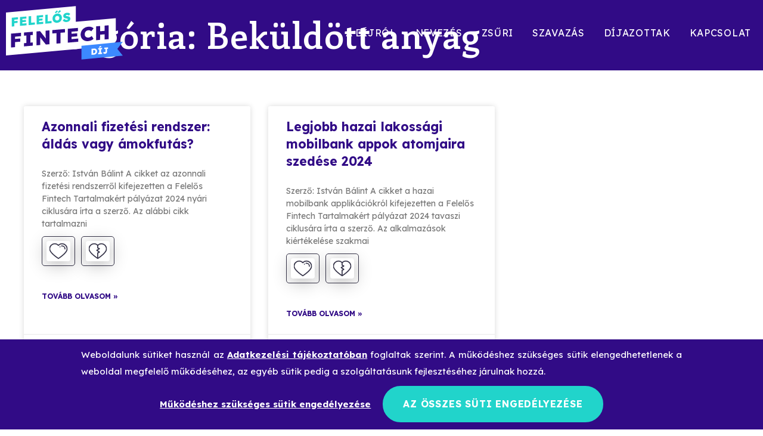

--- FILE ---
content_type: text/html; charset=UTF-8
request_url: https://felelosfintech.hu/category/bekuldott-anyag/
body_size: 11354
content:
<!doctype html>
<html lang="hu">
<head>
	<meta charset="UTF-8">
	<meta name="viewport" content="width=device-width, initial-scale=1">
	<link rel="profile" href="https://gmpg.org/xfn/11">
	<meta name='robots' content='index, follow, max-image-preview:large, max-snippet:-1, max-video-preview:-1' />

	<!-- This site is optimized with the Yoast SEO plugin v20.9 - https://yoast.com/wordpress/plugins/seo/ -->
	<title>Beküldött anyag Archívum - Felelős Fintech Tartalmakért pályázat és díj</title>
	<link rel="canonical" href="https://felelosfintech.hu/category/bekuldott-anyag/" />
	<meta property="og:locale" content="hu_HU" />
	<meta property="og:type" content="article" />
	<meta property="og:title" content="Beküldött anyag Archívum - Felelős Fintech Tartalmakért pályázat és díj" />
	<meta property="og:url" content="https://felelosfintech.hu/category/bekuldott-anyag/" />
	<meta property="og:site_name" content="Felelős Fintech Tartalmakért pályázat és díj" />
	<meta name="twitter:card" content="summary_large_image" />
	<script type="application/ld+json" class="yoast-schema-graph">{"@context":"https://schema.org","@graph":[{"@type":"CollectionPage","@id":"https://felelosfintech.hu/category/bekuldott-anyag/","url":"https://felelosfintech.hu/category/bekuldott-anyag/","name":"Beküldött anyag Archívum - Felelős Fintech Tartalmakért pályázat és díj","isPartOf":{"@id":"https://felelosfintech.hu/#website"},"breadcrumb":{"@id":"https://felelosfintech.hu/category/bekuldott-anyag/#breadcrumb"},"inLanguage":"hu"},{"@type":"BreadcrumbList","@id":"https://felelosfintech.hu/category/bekuldott-anyag/#breadcrumb","itemListElement":[{"@type":"ListItem","position":1,"name":"Kezdőlap","item":"https://felelosfintech.hu/"},{"@type":"ListItem","position":2,"name":"Beküldött anyag"}]},{"@type":"WebSite","@id":"https://felelosfintech.hu/#website","url":"https://felelosfintech.hu/","name":"Felelős Fintech Tartalmakért pályázat és díj","description":"","publisher":{"@id":"https://felelosfintech.hu/#organization"},"potentialAction":[{"@type":"SearchAction","target":{"@type":"EntryPoint","urlTemplate":"https://felelosfintech.hu/?s={search_term_string}"},"query-input":"required name=search_term_string"}],"inLanguage":"hu"},{"@type":"Organization","@id":"https://felelosfintech.hu/#organization","name":"Felelős Fintech Tartalmakért pályázat és díj","url":"https://felelosfintech.hu/","logo":{"@type":"ImageObject","inLanguage":"hu","@id":"https://felelosfintech.hu/#/schema/logo/image/","url":"https://felelosfintech.hu/wp-content/uploads/2020/11/felelos-fintech-logo.svg","contentUrl":"https://felelosfintech.hu/wp-content/uploads/2020/11/felelos-fintech-logo.svg","caption":"Felelős Fintech Tartalmakért pályázat és díj"},"image":{"@id":"https://felelosfintech.hu/#/schema/logo/image/"}}]}</script>
	<!-- / Yoast SEO plugin. -->


<link rel="alternate" type="application/rss+xml" title="Felelős Fintech Tartalmakért pályázat és díj &raquo; hírcsatorna" href="https://felelosfintech.hu/feed/" />
<link rel="alternate" type="application/rss+xml" title="Felelős Fintech Tartalmakért pályázat és díj &raquo; hozzászólás hírcsatorna" href="https://felelosfintech.hu/comments/feed/" />
<link rel="alternate" type="application/rss+xml" title="Felelős Fintech Tartalmakért pályázat és díj &raquo; Beküldött anyag kategória hírcsatorna" href="https://felelosfintech.hu/category/bekuldott-anyag/feed/" />
<script>
window._wpemojiSettings = {"baseUrl":"https:\/\/s.w.org\/images\/core\/emoji\/14.0.0\/72x72\/","ext":".png","svgUrl":"https:\/\/s.w.org\/images\/core\/emoji\/14.0.0\/svg\/","svgExt":".svg","source":{"concatemoji":"https:\/\/felelosfintech.hu\/wp-includes\/js\/wp-emoji-release.min.js?ver=4d2487dd6ef1a4949dc7bfa17e5644b2"}};
/*! This file is auto-generated */
!function(e,a,t){var n,r,o,i=a.createElement("canvas"),p=i.getContext&&i.getContext("2d");function s(e,t){p.clearRect(0,0,i.width,i.height),p.fillText(e,0,0);e=i.toDataURL();return p.clearRect(0,0,i.width,i.height),p.fillText(t,0,0),e===i.toDataURL()}function c(e){var t=a.createElement("script");t.src=e,t.defer=t.type="text/javascript",a.getElementsByTagName("head")[0].appendChild(t)}for(o=Array("flag","emoji"),t.supports={everything:!0,everythingExceptFlag:!0},r=0;r<o.length;r++)t.supports[o[r]]=function(e){if(p&&p.fillText)switch(p.textBaseline="top",p.font="600 32px Arial",e){case"flag":return s("\ud83c\udff3\ufe0f\u200d\u26a7\ufe0f","\ud83c\udff3\ufe0f\u200b\u26a7\ufe0f")?!1:!s("\ud83c\uddfa\ud83c\uddf3","\ud83c\uddfa\u200b\ud83c\uddf3")&&!s("\ud83c\udff4\udb40\udc67\udb40\udc62\udb40\udc65\udb40\udc6e\udb40\udc67\udb40\udc7f","\ud83c\udff4\u200b\udb40\udc67\u200b\udb40\udc62\u200b\udb40\udc65\u200b\udb40\udc6e\u200b\udb40\udc67\u200b\udb40\udc7f");case"emoji":return!s("\ud83e\udef1\ud83c\udffb\u200d\ud83e\udef2\ud83c\udfff","\ud83e\udef1\ud83c\udffb\u200b\ud83e\udef2\ud83c\udfff")}return!1}(o[r]),t.supports.everything=t.supports.everything&&t.supports[o[r]],"flag"!==o[r]&&(t.supports.everythingExceptFlag=t.supports.everythingExceptFlag&&t.supports[o[r]]);t.supports.everythingExceptFlag=t.supports.everythingExceptFlag&&!t.supports.flag,t.DOMReady=!1,t.readyCallback=function(){t.DOMReady=!0},t.supports.everything||(n=function(){t.readyCallback()},a.addEventListener?(a.addEventListener("DOMContentLoaded",n,!1),e.addEventListener("load",n,!1)):(e.attachEvent("onload",n),a.attachEvent("onreadystatechange",function(){"complete"===a.readyState&&t.readyCallback()})),(e=t.source||{}).concatemoji?c(e.concatemoji):e.wpemoji&&e.twemoji&&(c(e.twemoji),c(e.wpemoji)))}(window,document,window._wpemojiSettings);
</script>
<style>
img.wp-smiley,
img.emoji {
	display: inline !important;
	border: none !important;
	box-shadow: none !important;
	height: 1em !important;
	width: 1em !important;
	margin: 0 0.07em !important;
	vertical-align: -0.1em !important;
	background: none !important;
	padding: 0 !important;
}
</style>
	<link rel='stylesheet' id='wp-block-library-css' href='https://felelosfintech.hu/wp-includes/css/dist/block-library/style.min.css?ver=4d2487dd6ef1a4949dc7bfa17e5644b2' media='all' />
<link rel='stylesheet' id='classic-theme-styles-css' href='https://felelosfintech.hu/wp-includes/css/classic-themes.min.css?ver=4d2487dd6ef1a4949dc7bfa17e5644b2' media='all' />
<style id='global-styles-inline-css'>
body{--wp--preset--color--black: #000000;--wp--preset--color--cyan-bluish-gray: #abb8c3;--wp--preset--color--white: #ffffff;--wp--preset--color--pale-pink: #f78da7;--wp--preset--color--vivid-red: #cf2e2e;--wp--preset--color--luminous-vivid-orange: #ff6900;--wp--preset--color--luminous-vivid-amber: #fcb900;--wp--preset--color--light-green-cyan: #7bdcb5;--wp--preset--color--vivid-green-cyan: #00d084;--wp--preset--color--pale-cyan-blue: #8ed1fc;--wp--preset--color--vivid-cyan-blue: #0693e3;--wp--preset--color--vivid-purple: #9b51e0;--wp--preset--gradient--vivid-cyan-blue-to-vivid-purple: linear-gradient(135deg,rgba(6,147,227,1) 0%,rgb(155,81,224) 100%);--wp--preset--gradient--light-green-cyan-to-vivid-green-cyan: linear-gradient(135deg,rgb(122,220,180) 0%,rgb(0,208,130) 100%);--wp--preset--gradient--luminous-vivid-amber-to-luminous-vivid-orange: linear-gradient(135deg,rgba(252,185,0,1) 0%,rgba(255,105,0,1) 100%);--wp--preset--gradient--luminous-vivid-orange-to-vivid-red: linear-gradient(135deg,rgba(255,105,0,1) 0%,rgb(207,46,46) 100%);--wp--preset--gradient--very-light-gray-to-cyan-bluish-gray: linear-gradient(135deg,rgb(238,238,238) 0%,rgb(169,184,195) 100%);--wp--preset--gradient--cool-to-warm-spectrum: linear-gradient(135deg,rgb(74,234,220) 0%,rgb(151,120,209) 20%,rgb(207,42,186) 40%,rgb(238,44,130) 60%,rgb(251,105,98) 80%,rgb(254,248,76) 100%);--wp--preset--gradient--blush-light-purple: linear-gradient(135deg,rgb(255,206,236) 0%,rgb(152,150,240) 100%);--wp--preset--gradient--blush-bordeaux: linear-gradient(135deg,rgb(254,205,165) 0%,rgb(254,45,45) 50%,rgb(107,0,62) 100%);--wp--preset--gradient--luminous-dusk: linear-gradient(135deg,rgb(255,203,112) 0%,rgb(199,81,192) 50%,rgb(65,88,208) 100%);--wp--preset--gradient--pale-ocean: linear-gradient(135deg,rgb(255,245,203) 0%,rgb(182,227,212) 50%,rgb(51,167,181) 100%);--wp--preset--gradient--electric-grass: linear-gradient(135deg,rgb(202,248,128) 0%,rgb(113,206,126) 100%);--wp--preset--gradient--midnight: linear-gradient(135deg,rgb(2,3,129) 0%,rgb(40,116,252) 100%);--wp--preset--duotone--dark-grayscale: url('#wp-duotone-dark-grayscale');--wp--preset--duotone--grayscale: url('#wp-duotone-grayscale');--wp--preset--duotone--purple-yellow: url('#wp-duotone-purple-yellow');--wp--preset--duotone--blue-red: url('#wp-duotone-blue-red');--wp--preset--duotone--midnight: url('#wp-duotone-midnight');--wp--preset--duotone--magenta-yellow: url('#wp-duotone-magenta-yellow');--wp--preset--duotone--purple-green: url('#wp-duotone-purple-green');--wp--preset--duotone--blue-orange: url('#wp-duotone-blue-orange');--wp--preset--font-size--small: 13px;--wp--preset--font-size--medium: 20px;--wp--preset--font-size--large: 36px;--wp--preset--font-size--x-large: 42px;--wp--preset--spacing--20: 0.44rem;--wp--preset--spacing--30: 0.67rem;--wp--preset--spacing--40: 1rem;--wp--preset--spacing--50: 1.5rem;--wp--preset--spacing--60: 2.25rem;--wp--preset--spacing--70: 3.38rem;--wp--preset--spacing--80: 5.06rem;--wp--preset--shadow--natural: 6px 6px 9px rgba(0, 0, 0, 0.2);--wp--preset--shadow--deep: 12px 12px 50px rgba(0, 0, 0, 0.4);--wp--preset--shadow--sharp: 6px 6px 0px rgba(0, 0, 0, 0.2);--wp--preset--shadow--outlined: 6px 6px 0px -3px rgba(255, 255, 255, 1), 6px 6px rgba(0, 0, 0, 1);--wp--preset--shadow--crisp: 6px 6px 0px rgba(0, 0, 0, 1);}:where(.is-layout-flex){gap: 0.5em;}body .is-layout-flow > .alignleft{float: left;margin-inline-start: 0;margin-inline-end: 2em;}body .is-layout-flow > .alignright{float: right;margin-inline-start: 2em;margin-inline-end: 0;}body .is-layout-flow > .aligncenter{margin-left: auto !important;margin-right: auto !important;}body .is-layout-constrained > .alignleft{float: left;margin-inline-start: 0;margin-inline-end: 2em;}body .is-layout-constrained > .alignright{float: right;margin-inline-start: 2em;margin-inline-end: 0;}body .is-layout-constrained > .aligncenter{margin-left: auto !important;margin-right: auto !important;}body .is-layout-constrained > :where(:not(.alignleft):not(.alignright):not(.alignfull)){max-width: var(--wp--style--global--content-size);margin-left: auto !important;margin-right: auto !important;}body .is-layout-constrained > .alignwide{max-width: var(--wp--style--global--wide-size);}body .is-layout-flex{display: flex;}body .is-layout-flex{flex-wrap: wrap;align-items: center;}body .is-layout-flex > *{margin: 0;}:where(.wp-block-columns.is-layout-flex){gap: 2em;}.has-black-color{color: var(--wp--preset--color--black) !important;}.has-cyan-bluish-gray-color{color: var(--wp--preset--color--cyan-bluish-gray) !important;}.has-white-color{color: var(--wp--preset--color--white) !important;}.has-pale-pink-color{color: var(--wp--preset--color--pale-pink) !important;}.has-vivid-red-color{color: var(--wp--preset--color--vivid-red) !important;}.has-luminous-vivid-orange-color{color: var(--wp--preset--color--luminous-vivid-orange) !important;}.has-luminous-vivid-amber-color{color: var(--wp--preset--color--luminous-vivid-amber) !important;}.has-light-green-cyan-color{color: var(--wp--preset--color--light-green-cyan) !important;}.has-vivid-green-cyan-color{color: var(--wp--preset--color--vivid-green-cyan) !important;}.has-pale-cyan-blue-color{color: var(--wp--preset--color--pale-cyan-blue) !important;}.has-vivid-cyan-blue-color{color: var(--wp--preset--color--vivid-cyan-blue) !important;}.has-vivid-purple-color{color: var(--wp--preset--color--vivid-purple) !important;}.has-black-background-color{background-color: var(--wp--preset--color--black) !important;}.has-cyan-bluish-gray-background-color{background-color: var(--wp--preset--color--cyan-bluish-gray) !important;}.has-white-background-color{background-color: var(--wp--preset--color--white) !important;}.has-pale-pink-background-color{background-color: var(--wp--preset--color--pale-pink) !important;}.has-vivid-red-background-color{background-color: var(--wp--preset--color--vivid-red) !important;}.has-luminous-vivid-orange-background-color{background-color: var(--wp--preset--color--luminous-vivid-orange) !important;}.has-luminous-vivid-amber-background-color{background-color: var(--wp--preset--color--luminous-vivid-amber) !important;}.has-light-green-cyan-background-color{background-color: var(--wp--preset--color--light-green-cyan) !important;}.has-vivid-green-cyan-background-color{background-color: var(--wp--preset--color--vivid-green-cyan) !important;}.has-pale-cyan-blue-background-color{background-color: var(--wp--preset--color--pale-cyan-blue) !important;}.has-vivid-cyan-blue-background-color{background-color: var(--wp--preset--color--vivid-cyan-blue) !important;}.has-vivid-purple-background-color{background-color: var(--wp--preset--color--vivid-purple) !important;}.has-black-border-color{border-color: var(--wp--preset--color--black) !important;}.has-cyan-bluish-gray-border-color{border-color: var(--wp--preset--color--cyan-bluish-gray) !important;}.has-white-border-color{border-color: var(--wp--preset--color--white) !important;}.has-pale-pink-border-color{border-color: var(--wp--preset--color--pale-pink) !important;}.has-vivid-red-border-color{border-color: var(--wp--preset--color--vivid-red) !important;}.has-luminous-vivid-orange-border-color{border-color: var(--wp--preset--color--luminous-vivid-orange) !important;}.has-luminous-vivid-amber-border-color{border-color: var(--wp--preset--color--luminous-vivid-amber) !important;}.has-light-green-cyan-border-color{border-color: var(--wp--preset--color--light-green-cyan) !important;}.has-vivid-green-cyan-border-color{border-color: var(--wp--preset--color--vivid-green-cyan) !important;}.has-pale-cyan-blue-border-color{border-color: var(--wp--preset--color--pale-cyan-blue) !important;}.has-vivid-cyan-blue-border-color{border-color: var(--wp--preset--color--vivid-cyan-blue) !important;}.has-vivid-purple-border-color{border-color: var(--wp--preset--color--vivid-purple) !important;}.has-vivid-cyan-blue-to-vivid-purple-gradient-background{background: var(--wp--preset--gradient--vivid-cyan-blue-to-vivid-purple) !important;}.has-light-green-cyan-to-vivid-green-cyan-gradient-background{background: var(--wp--preset--gradient--light-green-cyan-to-vivid-green-cyan) !important;}.has-luminous-vivid-amber-to-luminous-vivid-orange-gradient-background{background: var(--wp--preset--gradient--luminous-vivid-amber-to-luminous-vivid-orange) !important;}.has-luminous-vivid-orange-to-vivid-red-gradient-background{background: var(--wp--preset--gradient--luminous-vivid-orange-to-vivid-red) !important;}.has-very-light-gray-to-cyan-bluish-gray-gradient-background{background: var(--wp--preset--gradient--very-light-gray-to-cyan-bluish-gray) !important;}.has-cool-to-warm-spectrum-gradient-background{background: var(--wp--preset--gradient--cool-to-warm-spectrum) !important;}.has-blush-light-purple-gradient-background{background: var(--wp--preset--gradient--blush-light-purple) !important;}.has-blush-bordeaux-gradient-background{background: var(--wp--preset--gradient--blush-bordeaux) !important;}.has-luminous-dusk-gradient-background{background: var(--wp--preset--gradient--luminous-dusk) !important;}.has-pale-ocean-gradient-background{background: var(--wp--preset--gradient--pale-ocean) !important;}.has-electric-grass-gradient-background{background: var(--wp--preset--gradient--electric-grass) !important;}.has-midnight-gradient-background{background: var(--wp--preset--gradient--midnight) !important;}.has-small-font-size{font-size: var(--wp--preset--font-size--small) !important;}.has-medium-font-size{font-size: var(--wp--preset--font-size--medium) !important;}.has-large-font-size{font-size: var(--wp--preset--font-size--large) !important;}.has-x-large-font-size{font-size: var(--wp--preset--font-size--x-large) !important;}
.wp-block-navigation a:where(:not(.wp-element-button)){color: inherit;}
:where(.wp-block-columns.is-layout-flex){gap: 2em;}
.wp-block-pullquote{font-size: 1.5em;line-height: 1.6;}
</style>
<link rel='stylesheet' id='wp-ulike-css' href='https://felelosfintech.hu/wp-content/plugins/wp-ulike/assets/css/wp-ulike.min.css?ver=4.6.7' media='all' />
<link rel='stylesheet' id='wp-ulike-pro-css' href='https://felelosfintech.hu/wp-content/plugins/wp-ulike-pro/public/assets/css/wp-ulike-pro.min.css?ver=1.8.2' media='all' />
<link rel='stylesheet' id='hello-elementor-theme-style-css' href='https://felelosfintech.hu/wp-content/themes/hello-elementor/theme.min.css?ver=2.7.1' media='all' />
<link rel='stylesheet' id='hello-elementor-child-style-css' href='https://felelosfintech.hu/wp-content/themes/hello-wpviking-agency/style.css?ver=1.0.0' media='all' />
<link rel='stylesheet' id='hello-elementor-css' href='https://felelosfintech.hu/wp-content/themes/hello-elementor/style.min.css?ver=2.7.1' media='all' />
<link rel='stylesheet' id='elementor-icons-css' href='https://felelosfintech.hu/wp-content/plugins/elementor/assets/lib/eicons/css/elementor-icons.min.css?ver=5.20.0' media='all' />
<link rel='stylesheet' id='elementor-frontend-legacy-css' href='https://felelosfintech.hu/wp-content/plugins/elementor/assets/css/frontend-legacy.min.css?ver=3.14.1' media='all' />
<link rel='stylesheet' id='elementor-frontend-css' href='https://felelosfintech.hu/wp-content/plugins/elementor/assets/css/frontend-lite.min.css?ver=3.14.1' media='all' />
<link rel='stylesheet' id='swiper-css' href='https://felelosfintech.hu/wp-content/plugins/elementor/assets/lib/swiper/css/swiper.min.css?ver=5.3.6' media='all' />
<link rel='stylesheet' id='elementor-post-8-css' href='https://felelosfintech.hu/wp-content/uploads/elementor/css/post-8.css?ver=1687783987' media='all' />
<link rel='stylesheet' id='elementor-pro-css' href='https://felelosfintech.hu/wp-content/plugins/elementor-pro/assets/css/frontend-lite.min.css?ver=3.14.1' media='all' />
<link rel='stylesheet' id='font-awesome-5-all-css' href='https://felelosfintech.hu/wp-content/plugins/elementor/assets/lib/font-awesome/css/all.min.css?ver=3.14.1' media='all' />
<link rel='stylesheet' id='font-awesome-4-shim-css' href='https://felelosfintech.hu/wp-content/plugins/elementor/assets/lib/font-awesome/css/v4-shims.min.css?ver=3.14.1' media='all' />
<link rel='stylesheet' id='elementor-post-1572-css' href='https://felelosfintech.hu/wp-content/uploads/elementor/css/post-1572.css?ver=1687783987' media='all' />
<link rel='stylesheet' id='fluentform-elementor-widget-css' href='https://felelosfintech.hu/wp-content/plugins/fluentform/assets/css/fluent-forms-elementor-widget.css?ver=5.0.2' media='all' />
<link rel='stylesheet' id='elementor-post-299-css' href='https://felelosfintech.hu/wp-content/uploads/elementor/css/post-299.css?ver=1710413343' media='all' />
<link rel='stylesheet' id='elementor-post-181-css' href='https://felelosfintech.hu/wp-content/uploads/elementor/css/post-181.css?ver=1687784885' media='all' />
<link rel='stylesheet' id='google-fonts-1-css' href='https://fonts.googleapis.com/css?family=Roboto%3A100%2C100italic%2C200%2C200italic%2C300%2C300italic%2C400%2C400italic%2C500%2C500italic%2C600%2C600italic%2C700%2C700italic%2C800%2C800italic%2C900%2C900italic%7CRoboto+Slab%3A100%2C100italic%2C200%2C200italic%2C300%2C300italic%2C400%2C400italic%2C500%2C500italic%2C600%2C600italic%2C700%2C700italic%2C800%2C800italic%2C900%2C900italic%7CLexend%3A100%2C100italic%2C200%2C200italic%2C300%2C300italic%2C400%2C400italic%2C500%2C500italic%2C600%2C600italic%2C700%2C700italic%2C800%2C800italic%2C900%2C900italic%7CEnriqueta%3A100%2C100italic%2C200%2C200italic%2C300%2C300italic%2C400%2C400italic%2C500%2C500italic%2C600%2C600italic%2C700%2C700italic%2C800%2C800italic%2C900%2C900italic%7CVollkorn%3A100%2C100italic%2C200%2C200italic%2C300%2C300italic%2C400%2C400italic%2C500%2C500italic%2C600%2C600italic%2C700%2C700italic%2C800%2C800italic%2C900%2C900italic&#038;display=auto&#038;subset=latin-ext&#038;ver=4d2487dd6ef1a4949dc7bfa17e5644b2' media='all' />
<link rel='stylesheet' id='elementor-icons-shared-0-css' href='https://felelosfintech.hu/wp-content/plugins/elementor/assets/lib/font-awesome/css/fontawesome.min.css?ver=5.15.3' media='all' />
<link rel='stylesheet' id='elementor-icons-fa-solid-css' href='https://felelosfintech.hu/wp-content/plugins/elementor/assets/lib/font-awesome/css/solid.min.css?ver=5.15.3' media='all' />
<link rel="preconnect" href="https://fonts.gstatic.com/" crossorigin><script src='https://felelosfintech.hu/wp-includes/js/jquery/jquery.min.js?ver=3.6.4' id='jquery-core-js'></script>
<script src='https://felelosfintech.hu/wp-includes/js/jquery/jquery-migrate.min.js?ver=3.4.0' id='jquery-migrate-js'></script>
<script src='https://felelosfintech.hu/wp-content/plugins/elementor/assets/lib/font-awesome/js/v4-shims.min.js?ver=3.14.1' id='font-awesome-4-shim-js'></script>
<link rel="https://api.w.org/" href="https://felelosfintech.hu/wp-json/" /><link rel="alternate" type="application/json" href="https://felelosfintech.hu/wp-json/wp/v2/categories/43" /><link rel="EditURI" type="application/rsd+xml" title="RSD" href="https://felelosfintech.hu/xmlrpc.php?rsd" />
<link rel="wlwmanifest" type="application/wlwmanifest+xml" href="https://felelosfintech.hu/wp-includes/wlwmanifest.xml" />

<meta name="generator" content="Elementor 3.14.1; features: e_optimized_css_loading, a11y_improvements, additional_custom_breakpoints; settings: css_print_method-external, google_font-enabled, font_display-auto">
<style type="text/css">.ulp-form{max-width:480px!important;}</style><link rel="icon" href="https://felelosfintech.hu/wp-content/uploads/2022/02/cropped-felelos_fintech_ikon-32x32.png" sizes="32x32" />
<link rel="icon" href="https://felelosfintech.hu/wp-content/uploads/2022/02/cropped-felelos_fintech_ikon-192x192.png" sizes="192x192" />
<link rel="apple-touch-icon" href="https://felelosfintech.hu/wp-content/uploads/2022/02/cropped-felelos_fintech_ikon-180x180.png" />
<meta name="msapplication-TileImage" content="https://felelosfintech.hu/wp-content/uploads/2022/02/cropped-felelos_fintech_ikon-270x270.png" />
</head>
<body class="archive category category-bekuldott-anyag category-43 wp-custom-logo elementor-default elementor-template-full-width elementor-kit-8 elementor-page-181">

<svg xmlns="http://www.w3.org/2000/svg" viewBox="0 0 0 0" width="0" height="0" focusable="false" role="none" style="visibility: hidden; position: absolute; left: -9999px; overflow: hidden;" ><defs><filter id="wp-duotone-dark-grayscale"><feColorMatrix color-interpolation-filters="sRGB" type="matrix" values=" .299 .587 .114 0 0 .299 .587 .114 0 0 .299 .587 .114 0 0 .299 .587 .114 0 0 " /><feComponentTransfer color-interpolation-filters="sRGB" ><feFuncR type="table" tableValues="0 0.49803921568627" /><feFuncG type="table" tableValues="0 0.49803921568627" /><feFuncB type="table" tableValues="0 0.49803921568627" /><feFuncA type="table" tableValues="1 1" /></feComponentTransfer><feComposite in2="SourceGraphic" operator="in" /></filter></defs></svg><svg xmlns="http://www.w3.org/2000/svg" viewBox="0 0 0 0" width="0" height="0" focusable="false" role="none" style="visibility: hidden; position: absolute; left: -9999px; overflow: hidden;" ><defs><filter id="wp-duotone-grayscale"><feColorMatrix color-interpolation-filters="sRGB" type="matrix" values=" .299 .587 .114 0 0 .299 .587 .114 0 0 .299 .587 .114 0 0 .299 .587 .114 0 0 " /><feComponentTransfer color-interpolation-filters="sRGB" ><feFuncR type="table" tableValues="0 1" /><feFuncG type="table" tableValues="0 1" /><feFuncB type="table" tableValues="0 1" /><feFuncA type="table" tableValues="1 1" /></feComponentTransfer><feComposite in2="SourceGraphic" operator="in" /></filter></defs></svg><svg xmlns="http://www.w3.org/2000/svg" viewBox="0 0 0 0" width="0" height="0" focusable="false" role="none" style="visibility: hidden; position: absolute; left: -9999px; overflow: hidden;" ><defs><filter id="wp-duotone-purple-yellow"><feColorMatrix color-interpolation-filters="sRGB" type="matrix" values=" .299 .587 .114 0 0 .299 .587 .114 0 0 .299 .587 .114 0 0 .299 .587 .114 0 0 " /><feComponentTransfer color-interpolation-filters="sRGB" ><feFuncR type="table" tableValues="0.54901960784314 0.98823529411765" /><feFuncG type="table" tableValues="0 1" /><feFuncB type="table" tableValues="0.71764705882353 0.25490196078431" /><feFuncA type="table" tableValues="1 1" /></feComponentTransfer><feComposite in2="SourceGraphic" operator="in" /></filter></defs></svg><svg xmlns="http://www.w3.org/2000/svg" viewBox="0 0 0 0" width="0" height="0" focusable="false" role="none" style="visibility: hidden; position: absolute; left: -9999px; overflow: hidden;" ><defs><filter id="wp-duotone-blue-red"><feColorMatrix color-interpolation-filters="sRGB" type="matrix" values=" .299 .587 .114 0 0 .299 .587 .114 0 0 .299 .587 .114 0 0 .299 .587 .114 0 0 " /><feComponentTransfer color-interpolation-filters="sRGB" ><feFuncR type="table" tableValues="0 1" /><feFuncG type="table" tableValues="0 0.27843137254902" /><feFuncB type="table" tableValues="0.5921568627451 0.27843137254902" /><feFuncA type="table" tableValues="1 1" /></feComponentTransfer><feComposite in2="SourceGraphic" operator="in" /></filter></defs></svg><svg xmlns="http://www.w3.org/2000/svg" viewBox="0 0 0 0" width="0" height="0" focusable="false" role="none" style="visibility: hidden; position: absolute; left: -9999px; overflow: hidden;" ><defs><filter id="wp-duotone-midnight"><feColorMatrix color-interpolation-filters="sRGB" type="matrix" values=" .299 .587 .114 0 0 .299 .587 .114 0 0 .299 .587 .114 0 0 .299 .587 .114 0 0 " /><feComponentTransfer color-interpolation-filters="sRGB" ><feFuncR type="table" tableValues="0 0" /><feFuncG type="table" tableValues="0 0.64705882352941" /><feFuncB type="table" tableValues="0 1" /><feFuncA type="table" tableValues="1 1" /></feComponentTransfer><feComposite in2="SourceGraphic" operator="in" /></filter></defs></svg><svg xmlns="http://www.w3.org/2000/svg" viewBox="0 0 0 0" width="0" height="0" focusable="false" role="none" style="visibility: hidden; position: absolute; left: -9999px; overflow: hidden;" ><defs><filter id="wp-duotone-magenta-yellow"><feColorMatrix color-interpolation-filters="sRGB" type="matrix" values=" .299 .587 .114 0 0 .299 .587 .114 0 0 .299 .587 .114 0 0 .299 .587 .114 0 0 " /><feComponentTransfer color-interpolation-filters="sRGB" ><feFuncR type="table" tableValues="0.78039215686275 1" /><feFuncG type="table" tableValues="0 0.94901960784314" /><feFuncB type="table" tableValues="0.35294117647059 0.47058823529412" /><feFuncA type="table" tableValues="1 1" /></feComponentTransfer><feComposite in2="SourceGraphic" operator="in" /></filter></defs></svg><svg xmlns="http://www.w3.org/2000/svg" viewBox="0 0 0 0" width="0" height="0" focusable="false" role="none" style="visibility: hidden; position: absolute; left: -9999px; overflow: hidden;" ><defs><filter id="wp-duotone-purple-green"><feColorMatrix color-interpolation-filters="sRGB" type="matrix" values=" .299 .587 .114 0 0 .299 .587 .114 0 0 .299 .587 .114 0 0 .299 .587 .114 0 0 " /><feComponentTransfer color-interpolation-filters="sRGB" ><feFuncR type="table" tableValues="0.65098039215686 0.40392156862745" /><feFuncG type="table" tableValues="0 1" /><feFuncB type="table" tableValues="0.44705882352941 0.4" /><feFuncA type="table" tableValues="1 1" /></feComponentTransfer><feComposite in2="SourceGraphic" operator="in" /></filter></defs></svg><svg xmlns="http://www.w3.org/2000/svg" viewBox="0 0 0 0" width="0" height="0" focusable="false" role="none" style="visibility: hidden; position: absolute; left: -9999px; overflow: hidden;" ><defs><filter id="wp-duotone-blue-orange"><feColorMatrix color-interpolation-filters="sRGB" type="matrix" values=" .299 .587 .114 0 0 .299 .587 .114 0 0 .299 .587 .114 0 0 .299 .587 .114 0 0 " /><feComponentTransfer color-interpolation-filters="sRGB" ><feFuncR type="table" tableValues="0.098039215686275 1" /><feFuncG type="table" tableValues="0 0.66274509803922" /><feFuncB type="table" tableValues="0.84705882352941 0.41960784313725" /><feFuncA type="table" tableValues="1 1" /></feComponentTransfer><feComposite in2="SourceGraphic" operator="in" /></filter></defs></svg>
<a class="skip-link screen-reader-text" href="#content">Skip to content</a>

		<div data-elementor-type="header" data-elementor-id="1572" class="elementor elementor-1572 elementor-location-header" data-elementor-post-type="elementor_library">
					<div class="elementor-section-wrap">
								<section class="elementor-section elementor-top-section elementor-element elementor-element-221fbc1 elementor-section-content-middle elementor-section-boxed elementor-section-height-default elementor-section-height-default" data-id="221fbc1" data-element_type="section" data-settings="{&quot;background_background&quot;:&quot;classic&quot;}">
						<div class="elementor-container elementor-column-gap-default">
							<div class="elementor-row">
					<div class="elementor-column elementor-col-50 elementor-top-column elementor-element elementor-element-dfab3ad" data-id="dfab3ad" data-element_type="column">
			<div class="elementor-column-wrap elementor-element-populated">
							<div class="elementor-widget-wrap">
						<div class="elementor-element elementor-element-adfeddd elementor-widget elementor-widget-theme-site-logo elementor-widget-image" data-id="adfeddd" data-element_type="widget" data-widget_type="theme-site-logo.default">
				<div class="elementor-widget-container">
			<style>/*! elementor - v3.14.0 - 26-06-2023 */
.elementor-widget-image{text-align:center}.elementor-widget-image a{display:inline-block}.elementor-widget-image a img[src$=".svg"]{width:48px}.elementor-widget-image img{vertical-align:middle;display:inline-block}</style>					<div class="elementor-image">
								<a href="https://felelosfintech.hu">
			<img src="https://felelosfintech.hu/wp-content/uploads/2020/11/felelos-fintech-logo.svg" class="attachment-full size-full wp-image-2023" alt="" loading="lazy" />				</a>
										</div>
						</div>
				</div>
						</div>
					</div>
		</div>
				<div class="elementor-column elementor-col-50 elementor-top-column elementor-element elementor-element-c15f58b" data-id="c15f58b" data-element_type="column">
			<div class="elementor-column-wrap elementor-element-populated">
							<div class="elementor-widget-wrap">
						<div class="elementor-element elementor-element-a89ef99 elementor-nav-menu__align-right elementor-nav-menu--stretch fejlec elementor-nav-menu--dropdown-tablet elementor-nav-menu__text-align-aside elementor-nav-menu--toggle elementor-nav-menu--burger elementor-widget elementor-widget-nav-menu" data-id="a89ef99" data-element_type="widget" data-settings="{&quot;full_width&quot;:&quot;stretch&quot;,&quot;layout&quot;:&quot;horizontal&quot;,&quot;submenu_icon&quot;:{&quot;value&quot;:&quot;&lt;i class=\&quot;fas fa-caret-down\&quot;&gt;&lt;\/i&gt;&quot;,&quot;library&quot;:&quot;fa-solid&quot;},&quot;toggle&quot;:&quot;burger&quot;}" data-widget_type="nav-menu.default">
				<div class="elementor-widget-container">
			<link rel="stylesheet" href="https://felelosfintech.hu/wp-content/plugins/elementor-pro/assets/css/widget-nav-menu.min.css">			<nav class="elementor-nav-menu--main elementor-nav-menu__container elementor-nav-menu--layout-horizontal e--pointer-underline e--animation-fade">
				<ul id="menu-1-a89ef99" class="elementor-nav-menu"><li class="menu-item menu-item-type-post_type menu-item-object-page menu-item-home menu-item-707"><a href="https://felelosfintech.hu/" class="elementor-item">A díjról</a></li>
<li class="menu-item menu-item-type-post_type menu-item-object-page menu-item-343"><a href="https://felelosfintech.hu/nevezes/" class="elementor-item">Nevezés</a></li>
<li class="menu-item menu-item-type-post_type menu-item-object-page menu-item-341"><a href="https://felelosfintech.hu/zsuri/" class="elementor-item">Zsűri</a></li>
<li class="menu-item menu-item-type-post_type menu-item-object-page menu-item-3082"><a href="https://felelosfintech.hu/szavazas/" class="elementor-item">Szavazás</a></li>
<li class="menu-item menu-item-type-post_type menu-item-object-page menu-item-2568"><a href="https://felelosfintech.hu/dijazottak/" class="elementor-item">Díjazottak</a></li>
<li class="menu-item menu-item-type-post_type menu-item-object-page menu-item-264"><a href="https://felelosfintech.hu/kapcsolat/" class="elementor-item">Kapcsolat</a></li>
</ul>			</nav>
					<div class="elementor-menu-toggle" role="button" tabindex="0" aria-label="Menü kapcsoló" aria-expanded="false">
			<i aria-hidden="true" role="presentation" class="elementor-menu-toggle__icon--open eicon-menu-bar"></i><i aria-hidden="true" role="presentation" class="elementor-menu-toggle__icon--close eicon-close"></i>			<span class="elementor-screen-only">Menü</span>
		</div>
					<nav class="elementor-nav-menu--dropdown elementor-nav-menu__container" aria-hidden="true">
				<ul id="menu-2-a89ef99" class="elementor-nav-menu"><li class="menu-item menu-item-type-post_type menu-item-object-page menu-item-home menu-item-707"><a href="https://felelosfintech.hu/" class="elementor-item" tabindex="-1">A díjról</a></li>
<li class="menu-item menu-item-type-post_type menu-item-object-page menu-item-343"><a href="https://felelosfintech.hu/nevezes/" class="elementor-item" tabindex="-1">Nevezés</a></li>
<li class="menu-item menu-item-type-post_type menu-item-object-page menu-item-341"><a href="https://felelosfintech.hu/zsuri/" class="elementor-item" tabindex="-1">Zsűri</a></li>
<li class="menu-item menu-item-type-post_type menu-item-object-page menu-item-3082"><a href="https://felelosfintech.hu/szavazas/" class="elementor-item" tabindex="-1">Szavazás</a></li>
<li class="menu-item menu-item-type-post_type menu-item-object-page menu-item-2568"><a href="https://felelosfintech.hu/dijazottak/" class="elementor-item" tabindex="-1">Díjazottak</a></li>
<li class="menu-item menu-item-type-post_type menu-item-object-page menu-item-264"><a href="https://felelosfintech.hu/kapcsolat/" class="elementor-item" tabindex="-1">Kapcsolat</a></li>
</ul>			</nav>
				</div>
				</div>
						</div>
					</div>
		</div>
								</div>
					</div>
		</section>
							</div>
				</div>
				<div data-elementor-type="archive" data-elementor-id="181" class="elementor elementor-181 elementor-location-archive" data-elementor-post-type="elementor_library">
					<div class="elementor-section-wrap">
								<section class="elementor-section elementor-top-section elementor-element elementor-element-18b03c48 elementor-section-height-min-height elementor-section-content-middle elementor-section-boxed elementor-section-height-default elementor-section-items-middle" data-id="18b03c48" data-element_type="section" data-settings="{&quot;background_background&quot;:&quot;classic&quot;}">
						<div class="elementor-container elementor-column-gap-default">
							<div class="elementor-row">
					<div class="elementor-column elementor-col-100 elementor-top-column elementor-element elementor-element-63ac5677" data-id="63ac5677" data-element_type="column">
			<div class="elementor-column-wrap elementor-element-populated">
							<div class="elementor-widget-wrap">
						<div class="elementor-element elementor-element-5233cfb0 elementor-widget elementor-widget-heading" data-id="5233cfb0" data-element_type="widget" data-widget_type="heading.default">
				<div class="elementor-widget-container">
			<style>/*! elementor - v3.14.0 - 26-06-2023 */
.elementor-heading-title{padding:0;margin:0;line-height:1}.elementor-widget-heading .elementor-heading-title[class*=elementor-size-]>a{color:inherit;font-size:inherit;line-height:inherit}.elementor-widget-heading .elementor-heading-title.elementor-size-small{font-size:15px}.elementor-widget-heading .elementor-heading-title.elementor-size-medium{font-size:19px}.elementor-widget-heading .elementor-heading-title.elementor-size-large{font-size:29px}.elementor-widget-heading .elementor-heading-title.elementor-size-xl{font-size:39px}.elementor-widget-heading .elementor-heading-title.elementor-size-xxl{font-size:59px}</style><h1 class="elementor-heading-title elementor-size-default">Kategória: Beküldött anyag</h1>		</div>
				</div>
						</div>
					</div>
		</div>
								</div>
					</div>
		</section>
				<section class="elementor-section elementor-top-section elementor-element elementor-element-4759bd40 elementor-section-boxed elementor-section-height-default elementor-section-height-default" data-id="4759bd40" data-element_type="section">
						<div class="elementor-container elementor-column-gap-default">
							<div class="elementor-row">
					<div class="elementor-column elementor-col-100 elementor-top-column elementor-element elementor-element-3a6550da" data-id="3a6550da" data-element_type="column">
			<div class="elementor-column-wrap elementor-element-populated">
							<div class="elementor-widget-wrap">
						<div class="elementor-element elementor-element-20d92d39 elementor-grid-3 elementor-grid-tablet-2 elementor-grid-mobile-1 elementor-posts--thumbnail-top elementor-posts--show-avatar elementor-card-shadow-yes elementor-posts__hover-gradient elementor-widget elementor-widget-archive-posts" data-id="20d92d39" data-element_type="widget" data-settings="{&quot;archive_cards_columns&quot;:&quot;3&quot;,&quot;archive_cards_columns_tablet&quot;:&quot;2&quot;,&quot;archive_cards_columns_mobile&quot;:&quot;1&quot;,&quot;archive_cards_row_gap&quot;:{&quot;unit&quot;:&quot;px&quot;,&quot;size&quot;:35,&quot;sizes&quot;:[]},&quot;archive_cards_row_gap_tablet&quot;:{&quot;unit&quot;:&quot;px&quot;,&quot;size&quot;:&quot;&quot;,&quot;sizes&quot;:[]},&quot;archive_cards_row_gap_mobile&quot;:{&quot;unit&quot;:&quot;px&quot;,&quot;size&quot;:&quot;&quot;,&quot;sizes&quot;:[]},&quot;pagination_type&quot;:&quot;numbers&quot;}" data-widget_type="archive-posts.archive_cards">
				<div class="elementor-widget-container">
			<link rel="stylesheet" href="https://felelosfintech.hu/wp-content/plugins/elementor-pro/assets/css/widget-posts.min.css">		<div class="elementor-posts-container elementor-posts elementor-posts--skin-cards elementor-grid">
				<article class="elementor-post elementor-grid-item post-3944 post type-post status-publish format-standard hentry category-bekuldott-anyag tag-fintech tag-revolut">
			<div class="elementor-post__card">
				<div class="elementor-post__text">
				<h3 class="elementor-post__title">
			<a href="https://felelosfintech.hu/azonnali-fizetesi-rendszer-aldas-vagy-amokfutas/" >
				Azonnali fizetési rendszer: áldás vagy ámokfutás?			</a>
		</h3>
				<div class="elementor-post__excerpt">
			<p>Szerző: István Bálint A cikket az azonnali fizetési rendszerről kifejezetten a Felelős Fintech Tartalmakért pályázat 2024 nyári ciklusára írta a szerző. Az alábbi cikk tartalmazni</p>
<div class="wpulike wpulike-brokenheart  wpulike-is-pro" ><div class="wp_ulike_general_class wpulike_up_vote wp_ulike_is_not_liked"><button type="button"
            aria-label="Like Button"
            data-ulike-id="3944" data-ulike-factor="up"
            data-ulike-nonce="715d099948" data-ulike-type="post"
            data-ulike-template="wp-ulike-pro-broken-heart" data-ulike-display-likers=""
            data-ulike-likers-style="popover" class="wp_ulike_btn wp_ulike_btn_up  wp_post_up_btn_3944 wp_ulike_put_image"></button></div><div class="wp_ulike_general_class wpulike_down_vote wp_ulike_is_not_liked"><button type="button"
            aria-label="Dislike Button"
            data-ulike-id="3944" data-ulike-factor="down"
            data-ulike-nonce="715d099948" data-ulike-type="post"
            data-ulike-template="wp-ulike-pro-broken-heart" data-ulike-display-likers=""
            data-ulike-likers-style="popover" class="wp_ulike_btn wp_ulike_btn_down  wp_post_down_btn_3944 wp_ulike_put_image"></button></div></div>
		</div>
		
		<a class="elementor-post__read-more" href="https://felelosfintech.hu/azonnali-fizetesi-rendszer-aldas-vagy-amokfutas/" aria-label="Read more about Azonnali fizetési rendszer: áldás vagy ámokfutás?" >
			Tovább olvasom »		</a>

				</div>
				<div class="elementor-post__meta-data">
					<span class="elementor-post-date">
			2024.09.03.		</span>
				<span class="elementor-post-avatar">
			Nincs hozzászólás		</span>
				</div>
					</div>
		</article>
				<article class="elementor-post elementor-grid-item post-3853 post type-post status-publish format-standard hentry category-bekuldott-anyag">
			<div class="elementor-post__card">
				<div class="elementor-post__text">
				<h3 class="elementor-post__title">
			<a href="https://felelosfintech.hu/legjobb-hazai-lakossagi-mobilbank-appok-atomjaira-szedese-2024/" >
				Legjobb hazai lakossági mobilbank appok atomjaira szedése 2024			</a>
		</h3>
				<div class="elementor-post__excerpt">
			<p>Szerző: István Bálint A cikket a hazai mobilbank applikációkról kifejezetten a Felelős Fintech Tartalmakért pályázat 2024 tavaszi ciklusára írta a szerző. Az alkalmazások kiértékelése szakmai</p>
<div class="wpulike wpulike-brokenheart  wpulike-is-pro" ><div class="wp_ulike_general_class wpulike_up_vote wp_ulike_is_not_liked"><button type="button"
            aria-label="Like Button"
            data-ulike-id="3853" data-ulike-factor="up"
            data-ulike-nonce="e81b4318e5" data-ulike-type="post"
            data-ulike-template="wp-ulike-pro-broken-heart" data-ulike-display-likers=""
            data-ulike-likers-style="popover" class="wp_ulike_btn wp_ulike_btn_up  wp_post_up_btn_3853 wp_ulike_put_image"></button></div><div class="wp_ulike_general_class wpulike_down_vote wp_ulike_is_not_liked"><button type="button"
            aria-label="Dislike Button"
            data-ulike-id="3853" data-ulike-factor="down"
            data-ulike-nonce="e81b4318e5" data-ulike-type="post"
            data-ulike-template="wp-ulike-pro-broken-heart" data-ulike-display-likers=""
            data-ulike-likers-style="popover" class="wp_ulike_btn wp_ulike_btn_down  wp_post_down_btn_3853 wp_ulike_put_image"></button></div></div>
		</div>
		
		<a class="elementor-post__read-more" href="https://felelosfintech.hu/legjobb-hazai-lakossagi-mobilbank-appok-atomjaira-szedese-2024/" aria-label="Read more about Legjobb hazai lakossági mobilbank appok atomjaira szedése 2024" >
			Tovább olvasom »		</a>

				</div>
				<div class="elementor-post__meta-data">
					<span class="elementor-post-date">
			2024.06.14.		</span>
				<span class="elementor-post-avatar">
			Nincs hozzászólás		</span>
				</div>
					</div>
		</article>
				</div>
		
				</div>
				</div>
						</div>
					</div>
		</div>
								</div>
					</div>
		</section>
							</div>
				</div>
				<div data-elementor-type="footer" data-elementor-id="299" class="elementor elementor-299 elementor-location-footer" data-elementor-post-type="elementor_library">
					<div class="elementor-section-wrap">
								<section class="elementor-section elementor-top-section elementor-element elementor-element-75fb38d9 elementor-section-content-middle elementor-section-boxed elementor-section-height-default elementor-section-height-default" data-id="75fb38d9" data-element_type="section" data-settings="{&quot;background_background&quot;:&quot;classic&quot;}">
						<div class="elementor-container elementor-column-gap-no">
							<div class="elementor-row">
					<div class="elementor-column elementor-col-100 elementor-top-column elementor-element elementor-element-3796441d" data-id="3796441d" data-element_type="column">
			<div class="elementor-column-wrap elementor-element-populated">
							<div class="elementor-widget-wrap">
						<div class="elementor-element elementor-element-6cc0f35f elementor-widget elementor-widget-text-editor" data-id="6cc0f35f" data-element_type="widget" data-widget_type="text-editor.default">
				<div class="elementor-widget-container">
			<style>/*! elementor - v3.14.0 - 26-06-2023 */
.elementor-widget-text-editor.elementor-drop-cap-view-stacked .elementor-drop-cap{background-color:#69727d;color:#fff}.elementor-widget-text-editor.elementor-drop-cap-view-framed .elementor-drop-cap{color:#69727d;border:3px solid;background-color:transparent}.elementor-widget-text-editor:not(.elementor-drop-cap-view-default) .elementor-drop-cap{margin-top:8px}.elementor-widget-text-editor:not(.elementor-drop-cap-view-default) .elementor-drop-cap-letter{width:1em;height:1em}.elementor-widget-text-editor .elementor-drop-cap{float:left;text-align:center;line-height:1;font-size:50px}.elementor-widget-text-editor .elementor-drop-cap-letter{display:inline-block}</style>					<div class="elementor-text-editor elementor-clearfix">
				<p><a href="/palyazati-feltetelek/" rel="noopener">Pályázati feltételek</a> | <a href="https://felelosfintech.hu/adatkezelesi-tajekoztato/" rel="noopener">Adatkezelési tájékoztató</a> | <a href="#gdpr_cookie_modal">Süti szabályzat</a> | <a href="https://www.szamlazz.hu/blog/2022/02/letezik-felelos-fintech-ujsagiras-dijat-alapitott-a-piacvezeto-online-szamlazo/" target="_blank" rel="noopener">Sajtóközlemény</a></p><p>© 2024 KBOSS.hu Kft. &#8211; Minden jog fenntartva. <a href="https://wpviking.agency/?utm_source=footer" target="_blank" rel="noopener" data-wp-editing="1"><img class="emoji" role="img" draggable="false" src="https://s.w.org/images/core/emoji/13.0.0/svg/2764.svg" alt="❤" /></a></p>					</div>
						</div>
				</div>
						</div>
					</div>
		</div>
								</div>
					</div>
		</section>
							</div>
				</div>
		

<script>
				window.dataLayer = window.dataLayer || [];
			 	function gtag() { dataLayer.push(arguments); }
                gtag('consent', 'default', {
                    ad_user_data: 'denied',
                    ad_personalization: 'denied',
                    ad_storage: 'denied',
                    analytics_storage: 'denied',
                    functionality_storage: 'denied',
                    security_storage: 'denied',
					'wait_for_update': 500,});
			</script>
    <div id='cookie-info-bar'>
        <div class='main-cookiebox'>
            <div class='cookiebox' id='cookie-text'>
                Weboldalunk sütiket használ az <a href='https://www.szamlazz.hu/adatvedelem/' target='_blank' >Adatkezelési tájékoztatóban</a> foglaltak szerint. A működéshez szükséges sütik elengedhetetlenek a weboldal megfelelő működéséhez, az egyéb sütik pedig a szolgáltatásunk fejlesztéséhez járulnak hozzá.
            </div>
            <div class='cookiebox' id='cookieoptions'>
                <a href='#' id='necessary'>Működéshez szükséges sütik engedélyezése</a>
                <button class='fusion-button button-flat fusion-button-default-size button-default' id='allcookie'>Az összes süti engedélyezése</button>
            </div>
        </div>
    </div>

	<script>
		  jQuery('document').ready(function () {
            jQuery('#necessary').click(function () {
                setCookieConsent('necessary');
            });
            jQuery('#allcookie').click(function () {
                setCookieConsent('all');
            });

            function setCookieConsent(type) {
			
			if (type === 'all') {
                localStorage.setItem('consentGranted', 'true');
                function gtag() { dataLayer.push(arguments); }
                gtag('consent', 'update', {
                    ad_user_data: 'granted',
                    ad_personalization: 'granted',
                    ad_storage: 'granted',
                    analytics_storage: 'granted',
                    functionality_storage: 'granted',
                    security_storage: 'granted',
                });

                (function(w,d,s,l,i){
				var f=d.getElementsByTagName(s)[0], j=d.createElement(s),dl=l!='dataLayer'?'&l='+l:'';j.async=true;j.src=
				'https://www.googletagmanager.com/gtm.js?id='+i+dl;f.parentNode.insertBefore(j,f);
				})(window,document,'script','dataLayer','GTM-PN3Q32VS');
            }
			
			
                let cookieConsent = jQuery('#cookie-info-bar');
                cookieConsent.fadeOut();
                document.cookie = 'szlahu_cookie_consent=' + type + '; max-age=7776000; path=/; secure; SameSite=Lax';
             }
        });
	</script><script type="text/javascript" id="hs-script-loader" async defer src="//js.hs-scripts.com/7075105.js"></script><link rel='stylesheet' id='e-animations-css' href='https://felelosfintech.hu/wp-content/plugins/elementor/assets/lib/animations/animations.min.css?ver=3.14.1' media='all' />
<script id='wp-ulike-pro-js-extra'>
var UlikeProCommonConfig = {"AjaxUrl":"https:\/\/felelosfintech.hu\/wp-admin\/admin-ajax.php","Nonce":"ff89223f60","TabSide":"top"};
</script>
<script src='https://felelosfintech.hu/wp-content/plugins/wp-ulike-pro/public/assets/js/wp-ulike-pro.min.js?ver=1.8.2' id='wp-ulike-pro-js'></script>
<script src='https://felelosfintech.hu/wp-content/plugins/elementor-pro/assets/lib/smartmenus/jquery.smartmenus.min.js?ver=1.0.1' id='smartmenus-js'></script>
<script src='https://felelosfintech.hu/wp-includes/js/imagesloaded.min.js?ver=4.1.4' id='imagesloaded-js'></script>
<script src='https://felelosfintech.hu/wp-content/plugins/elementor-pro/assets/js/webpack-pro.runtime.min.js?ver=3.14.1' id='elementor-pro-webpack-runtime-js'></script>
<script src='https://felelosfintech.hu/wp-content/plugins/elementor/assets/js/webpack.runtime.min.js?ver=3.14.1' id='elementor-webpack-runtime-js'></script>
<script src='https://felelosfintech.hu/wp-content/plugins/elementor/assets/js/frontend-modules.min.js?ver=3.14.1' id='elementor-frontend-modules-js'></script>
<script src='https://felelosfintech.hu/wp-includes/js/dist/vendor/wp-polyfill-inert.min.js?ver=3.1.2' id='wp-polyfill-inert-js'></script>
<script src='https://felelosfintech.hu/wp-includes/js/dist/vendor/regenerator-runtime.min.js?ver=0.13.11' id='regenerator-runtime-js'></script>
<script src='https://felelosfintech.hu/wp-includes/js/dist/vendor/wp-polyfill.min.js?ver=3.15.0' id='wp-polyfill-js'></script>
<script src='https://felelosfintech.hu/wp-includes/js/dist/hooks.min.js?ver=4169d3cf8e8d95a3d6d5' id='wp-hooks-js'></script>
<script src='https://felelosfintech.hu/wp-includes/js/dist/i18n.min.js?ver=9e794f35a71bb98672ae' id='wp-i18n-js'></script>
<script id='wp-i18n-js-after'>
wp.i18n.setLocaleData( { 'text direction\u0004ltr': [ 'ltr' ] } );
</script>
<script id='elementor-pro-frontend-js-before'>
var ElementorProFrontendConfig = {"ajaxurl":"https:\/\/felelosfintech.hu\/wp-admin\/admin-ajax.php","nonce":"f431b1958d","urls":{"assets":"https:\/\/felelosfintech.hu\/wp-content\/plugins\/elementor-pro\/assets\/","rest":"https:\/\/felelosfintech.hu\/wp-json\/"},"shareButtonsNetworks":{"facebook":{"title":"Facebook","has_counter":true},"twitter":{"title":"Twitter"},"linkedin":{"title":"LinkedIn","has_counter":true},"pinterest":{"title":"Pinterest","has_counter":true},"reddit":{"title":"Reddit","has_counter":true},"vk":{"title":"VK","has_counter":true},"odnoklassniki":{"title":"OK","has_counter":true},"tumblr":{"title":"Tumblr"},"digg":{"title":"Digg"},"skype":{"title":"Skype"},"stumbleupon":{"title":"StumbleUpon","has_counter":true},"mix":{"title":"Mix"},"telegram":{"title":"Telegram"},"pocket":{"title":"Pocket","has_counter":true},"xing":{"title":"XING","has_counter":true},"whatsapp":{"title":"WhatsApp"},"email":{"title":"Email"},"print":{"title":"Print"}},"facebook_sdk":{"lang":"hu_HU","app_id":""},"lottie":{"defaultAnimationUrl":"https:\/\/felelosfintech.hu\/wp-content\/plugins\/elementor-pro\/modules\/lottie\/assets\/animations\/default.json"}};
</script>
<script src='https://felelosfintech.hu/wp-content/plugins/elementor-pro/assets/js/frontend.min.js?ver=3.14.1' id='elementor-pro-frontend-js'></script>
<script src='https://felelosfintech.hu/wp-content/plugins/elementor/assets/lib/waypoints/waypoints.min.js?ver=4.0.2' id='elementor-waypoints-js'></script>
<script src='https://felelosfintech.hu/wp-includes/js/jquery/ui/core.min.js?ver=1.13.2' id='jquery-ui-core-js'></script>
<script src='https://felelosfintech.hu/wp-content/plugins/elementor/assets/lib/swiper/swiper.min.js?ver=5.3.6' id='swiper-js'></script>
<script src='https://felelosfintech.hu/wp-content/plugins/elementor/assets/lib/share-link/share-link.min.js?ver=3.14.1' id='share-link-js'></script>
<script src='https://felelosfintech.hu/wp-content/plugins/elementor/assets/lib/dialog/dialog.min.js?ver=4.9.0' id='elementor-dialog-js'></script>
<script id='elementor-frontend-js-before'>
var elementorFrontendConfig = {"environmentMode":{"edit":false,"wpPreview":false,"isScriptDebug":false},"i18n":{"shareOnFacebook":"Oszd meg Facebookon","shareOnTwitter":"Oszd meg Twitteren","pinIt":"T\u0171zd ki","download":"Let\u00f6lt\u00e9s","downloadImage":"K\u00e9p let\u00f6lt\u00e9se","fullscreen":"Teljes k\u00e9perny\u0151","zoom":"Nagy\u00edt\u00e1s","share":"Megoszt\u00e1s","playVideo":"Vide\u00f3 lej\u00e1tsz\u00e1sa","previous":"El\u0151z\u0151","next":"K\u00f6vetkez\u0151","close":"Bez\u00e1r","a11yCarouselWrapperAriaLabel":"Carousel | Horizontal scrolling: Arrow Left & Right","a11yCarouselPrevSlideMessage":"Previous slide","a11yCarouselNextSlideMessage":"Next slide","a11yCarouselFirstSlideMessage":"This is the first slide","a11yCarouselLastSlideMessage":"This is the last slide","a11yCarouselPaginationBulletMessage":"Go to slide"},"is_rtl":false,"breakpoints":{"xs":0,"sm":480,"md":768,"lg":1025,"xl":1440,"xxl":1600},"responsive":{"breakpoints":{"mobile":{"label":"Mobile Portrait","value":767,"default_value":767,"direction":"max","is_enabled":true},"mobile_extra":{"label":"Mobile Landscape","value":880,"default_value":880,"direction":"max","is_enabled":false},"tablet":{"label":"Tablet Portrait","value":1024,"default_value":1024,"direction":"max","is_enabled":true},"tablet_extra":{"label":"Tablet Landscape","value":1200,"default_value":1200,"direction":"max","is_enabled":false},"laptop":{"label":"Laptop","value":1366,"default_value":1366,"direction":"max","is_enabled":false},"widescreen":{"label":"Sz\u00e9lesv\u00e1szn\u00fa","value":2400,"default_value":2400,"direction":"min","is_enabled":false}}},"version":"3.14.1","is_static":false,"experimentalFeatures":{"e_optimized_css_loading":true,"a11y_improvements":true,"additional_custom_breakpoints":true,"theme_builder_v2":true,"landing-pages":true,"page-transitions":true,"notes":true,"loop":true,"form-submissions":true,"e_scroll_snap":true},"urls":{"assets":"https:\/\/felelosfintech.hu\/wp-content\/plugins\/elementor\/assets\/"},"swiperClass":"swiper-container","settings":{"editorPreferences":[]},"kit":{"active_breakpoints":["viewport_mobile","viewport_tablet"],"global_image_lightbox":"yes","lightbox_enable_counter":"yes","lightbox_enable_fullscreen":"yes","lightbox_enable_zoom":"yes","lightbox_enable_share":"yes","lightbox_title_src":"title","lightbox_description_src":"description"},"post":{"id":0,"title":"Bek\u00fcld\u00f6tt anyag Arch\u00edvum - Felel\u0151s Fintech Tartalmak\u00e9rt p\u00e1ly\u00e1zat \u00e9s d\u00edj","excerpt":""}};
</script>
<script src='https://felelosfintech.hu/wp-content/plugins/elementor/assets/js/frontend.min.js?ver=3.14.1' id='elementor-frontend-js'></script>
<script src='https://felelosfintech.hu/wp-content/plugins/elementor-pro/assets/js/preloaded-elements-handlers.min.js?ver=3.14.1' id='pro-preloaded-elements-handlers-js'></script>
<script src='https://felelosfintech.hu/wp-content/plugins/elementor/assets/js/preloaded-modules.min.js?ver=3.14.1' id='preloaded-modules-js'></script>
<script src='https://felelosfintech.hu/wp-content/plugins/elementor-pro/assets/lib/sticky/jquery.sticky.min.js?ver=3.14.1' id='e-sticky-js'></script>

</body>
</html>


--- FILE ---
content_type: text/css
request_url: https://felelosfintech.hu/wp-content/themes/hello-wpviking-agency/style.css?ver=1.0.0
body_size: 1364
content:
/* 
Theme Name: Hello Elementor Child
Theme URI: https://github.com/elementor/hello-theme/
Description: Modern weboldal készítés kiemelkedő eredményekkel. Nem csak szép, de hatékony weboldalakat készítünk, amely növelni fogja a vállalkozásod bevételét és leveszi a terhet a válladról a Hello Elementor sablonnal.
Author: WPViking Agency
Author URI: https://wpviking.agency/
Template: hello-elementor
Version: 1.0.1
Text Domain: hello-wpviking-agency
License: GNU General Public License v3 or later.
License URI: https://www.gnu.org/licenses/gpl-3.0.html
*/

.fluentform .ff-el-help-message {
    font-style: normal !important;
    line-height: 1.4rem !important;
    margin-bottom: 10px !important;
}

/* Menü aláhúzás keskenyebb */
.fejlec .elementor-item:after {
    width: 40px !important;
    right: 0 !important;
    margin: 0 auto !important;
}


/* Blog */
a.wp-block-button__link {
    font-family: "Lexend", Sans-serif;
    font-weight: bold;
    text-transform: uppercase;
    letter-spacing: 0.8px;
    color: #fff !important;
    background-color: var( --e-global-color-accent ) !important;
    box-shadow: 0px 0px 10px 0px rgb(0 0 0 / 0%) !important;
    border-style: solid !important;
    border-width: 2px 2px 2px 2px !important;
    border-color: var( --e-global-color-accent ) !important;
    border-radius: 100px !important;
    padding: 13px 30px 13px 30px;
    font-size: 15px;
	transition: 0.3s;
}

a.wp-block-button__link:hover {
	background: var( --e-global-color-primary ) !important;
	border-color: var( --e-global-color-primary ) !important;
}


/* ULike egyedi dizájn */ 

button.wp_ulike_btn.wp_ulike_put_image {
    box-shadow: 0 5px 30px rgb(0 0 0 / 30%) !important;
}

.wpulike-animated-heart button.wp_ulike_btn.wp_ulike_btn_is_active:hover, button.wp_ulike_btn.wp_ulike_btn_is_active:focus, button.wp_ulike_btn.wp_ulike_put_image:hover {
    border: none !important;
}

.wpulike-notification .wpulike-message {
    background-color: #310B86 !important;
}

.wpulike-message.wpulike-success {
    background-color: #f73652 !important;
}

.wpulike-message.wpulike-info {
	background-color: #b1b1b1 !important;
}


@media only screen and (max-width: 768px) {
.wpulike-animated-heart .wpulike-svg-heart {
  width: 25px !important;
  fill: #b1b1b1;
}
.wpulike-animated-heart .wpulike-svg-heart-pop {
	width: 25px !important;
	fill: #F63752;
}
}




.wpulike-animated-heart button.wp_ulike_btn {
  background-color: #ffffff;
  width: 50px;
  height: 50px;
}
.wpulike-animated-heart button.wp_ulike_btn:hover, .wpulike-animated-heart button.wp_ulike_btn:focus {
  background-color: #fff;
}
.wpulike-animated-heart button.wp_ulike_btn[disabled=disabled]:hover, .wpulike-animated-heart button.wp_ulike_btn[disabled=disabled]:active, .wpulike-animated-heart button.wp_ulike_btn[disabled=disabled]:focus, .wpulike-animated-heart button.wp_ulike_btn:disabled:hover, .wpulike-animated-heart button.wp_ulike_btn:disabled:active, .wpulike-animated-heart button.wp_ulike_btn:disabled:focus {
  background-color: #fff;
}
.wpulike-animated-heart button.wp_ulike_btn.wp_ulike_btn_is_active {
  background-color: #fff;
}
.wpulike-animated-heart button.wp_ulike_btn.wp_ulike_btn_is_active[disabled=disabled]:hover, .wpulike-animated-heart button.wp_ulike_btn.wp_ulike_btn_is_active[disabled=disabled]:active, .wpulike-animated-heart button.wp_ulike_btn.wp_ulike_btn_is_active[disabled=disabled]:focus, .wpulike-animated-heart button.wp_ulike_btn.wp_ulike_btn_is_active:disabled:hover, .wpulike-animated-heart button.wp_ulike_btn.wp_ulike_btn_is_active:disabled:active, .wpulike-animated-heart button.wp_ulike_btn.wp_ulike_btn_is_active:disabled:focus {
  background-color: #fff;
}
.wpulike-animated-heart button.wp_ulike_btn.wp_ulike_btn_is_active .wpulike-svg-heart {
  fill: #F63752;
}
.wpulike-animated-heart .wpulike-svg-heart {
  width: 35px;
  fill: #b1b1b1;
}
.wpulike-animated-heart .wpulike-svg-heart-pop {
	width: 35px;
	fill: #F63752;
}







/* COOKIE CONSENT */

#cookie-info-bar {
    background-color: #310B86;
    color: #ffffff;
    bottom: 0px;
    left: 0px;
    width: 100%;
    font-size: 15px;
    padding: 12px 10px;
    position: fixed;
    /*box-sizing: border-box;*/
    display: flex;
    text-align: center;
    margin: auto;
    justify-content: center;
    z-index: 3000;
		font-family: "Lexend", Sans-serif;
}

#cookie-info-bar a {
    color: #ffffff;
    font-weight: 700;
    text-decoration: underline;
}

#necessary {
    margin-right: 20px;
}

#cookie-text {
    text-align: left;
}

#cookieoptions button{
	font-weight: 700;
}

#cookieoptions {
    display: flex;
    -webkit-box-align: start;
    -ms-flex-align: start;
    -webkit-align-items: flex-start;
    align-items: flex-start;
    font-size: 15px;
    align-items: center;
}

.cookiebox {
    max-width: 660px;
    margin-right: 20px;
}

.cookiebox label {
    margin:0;
    padding: 0 3px;
}

.main-cookiebox {
    display: flex;
}

@media only screen and (max-width: 1440px) {

    .main-cookiebox {
        display: inline-block;
    }

    #cookie-info-bar {
        padding: 12px 10px;
        /*box-sizing: border-box;*/
    }

    .cookiebox {
        display: inline-block;
        max-width: 80%;
        margin-right: auto;
        margin-left: auto;
    }

    #cookie-text {
        text-align: justify;
    }

    .cookiebox button {
        line-height: 25px;
        padding: 10px;
    }

    #cookieoptions {
        justify-content: center;
        margin-top: 10px;
    }
}

@media only screen and (max-width: 991px) {
    .cookiebox {
        display: inline-block;
        max-width: 700px;
        margin-right: 0px;
    }

    .cookiebox button {
        line-height: 19px;
    }
}

@media only screen and (max-width: 768px) {
    .cookiebox {
        display: inline-block;
        max-width: 80%;
        margin-right: 0px;
    }

    #cookieoptions {
        margin-left: auto;
        margin-right: auto;
    }

    .cookiebox button {
        line-height: 19px;
        padding: 10px;
    }
}

@media only screen and (max-width: 476px) {
    .cookiebox button {
        line-height: 20px;
    }
}

--- FILE ---
content_type: text/css
request_url: https://felelosfintech.hu/wp-content/uploads/elementor/css/post-8.css?ver=1687783987
body_size: 567
content:
.elementor-kit-8{--e-global-color-primary:#310B86;--e-global-color-secondary:#54595F;--e-global-color-text:#7A7A7A;--e-global-color-accent:#21D4CB;--e-global-color-3b944c9:#F1F5F8;--e-global-color-2e9fe38:#3C89FF;--e-global-typography-primary-font-family:"Roboto";--e-global-typography-primary-font-weight:600;--e-global-typography-secondary-font-family:"Roboto Slab";--e-global-typography-secondary-font-weight:400;--e-global-typography-text-font-family:"Roboto";--e-global-typography-text-font-weight:400;--e-global-typography-accent-font-family:"Roboto";--e-global-typography-accent-font-weight:500;font-family:"Lexend", Sans-serif;font-size:16px;font-weight:400;line-height:1.8em;}.elementor-kit-8 a{color:var( --e-global-color-2e9fe38 );}.elementor-kit-8 a:hover{color:var( --e-global-color-accent );}.elementor-kit-8 h1{font-family:"Enriqueta", Sans-serif;font-size:60px;font-weight:600;line-height:1.2em;letter-spacing:1.4px;}.elementor-kit-8 h2{font-family:"Lexend", Sans-serif;font-size:24px;font-weight:600;line-height:1.4em;}.elementor-kit-8 h3{font-family:"Lexend", Sans-serif;font-size:20px;font-weight:700;line-height:1.4em;}.elementor-kit-8 h4{font-family:"Vollkorn", Sans-serif;font-size:28px;font-weight:700;line-height:1.4em;}.elementor-kit-8 h5{font-family:"Vollkorn", Sans-serif;font-size:24px;font-weight:700;line-height:1.4em;}.elementor-kit-8 h6{font-family:"Vollkorn", Sans-serif;font-size:22px;font-weight:700;line-height:1.4em;}.elementor-kit-8 button,.elementor-kit-8 input[type="button"],.elementor-kit-8 input[type="submit"],.elementor-kit-8 .elementor-button{font-family:"Lexend", Sans-serif;font-weight:bold;text-transform:uppercase;letter-spacing:0.8px;text-shadow:0px 0px 10px rgba(0, 0, 0, 0);color:#FFFFFF;background-color:var( --e-global-color-accent );box-shadow:0px 0px 10px 0px rgba(0, 0, 0, 0);border-style:solid;border-width:2px 2px 2px 2px;border-color:var( --e-global-color-accent );border-radius:100px 100px 100px 100px;padding:16px 32px 16px 32px;}.elementor-kit-8 button:hover,.elementor-kit-8 button:focus,.elementor-kit-8 input[type="button"]:hover,.elementor-kit-8 input[type="button"]:focus,.elementor-kit-8 input[type="submit"]:hover,.elementor-kit-8 input[type="submit"]:focus,.elementor-kit-8 .elementor-button:hover,.elementor-kit-8 .elementor-button:focus{color:#FFFFFF;background-color:var( --e-global-color-primary );box-shadow:0px 0px 10px 0px rgba(0, 0, 0, 0);border-style:solid;border-width:2px 2px 2px 2px;border-color:var( --e-global-color-primary );}.elementor-section.elementor-section-boxed > .elementor-container{max-width:1280px;}.e-con{--container-max-width:1280px;}.elementor-widget:not(:last-child){margin-bottom:15px;}.elementor-element{--widgets-spacing:15px;}{}h1.entry-title{display:var(--page-title-display);}.elementor-kit-8 e-page-transition{background-color:#FFBC7D;}@media(max-width:1024px){.elementor-kit-8 h1{font-size:34px;}.elementor-kit-8 h2{font-size:32px;}.elementor-kit-8 h3{font-size:30px;}.elementor-kit-8 h4{font-size:26px;}.elementor-kit-8 h5{font-size:22px;}.elementor-kit-8 h6{font-size:20px;}.elementor-section.elementor-section-boxed > .elementor-container{max-width:1024px;}.e-con{--container-max-width:1024px;}}@media(max-width:767px){.elementor-kit-8 h1{font-size:30px;}.elementor-kit-8 h2{font-size:26px;}.elementor-kit-8 h3{font-size:24px;}.elementor-kit-8 h4{font-size:22px;}.elementor-kit-8 h5{font-size:20px;}.elementor-kit-8 h6{font-size:18px;}.elementor-section.elementor-section-boxed > .elementor-container{max-width:767px;}.e-con{--container-max-width:767px;}}

--- FILE ---
content_type: text/css
request_url: https://felelosfintech.hu/wp-content/uploads/elementor/css/post-1572.css?ver=1687783987
body_size: 622
content:
.elementor-1572 .elementor-element.elementor-element-221fbc1 > .elementor-container > .elementor-row > .elementor-column > .elementor-column-wrap > .elementor-widget-wrap{align-content:center;align-items:center;}.elementor-1572 .elementor-element.elementor-element-221fbc1:not(.elementor-motion-effects-element-type-background), .elementor-1572 .elementor-element.elementor-element-221fbc1 > .elementor-motion-effects-container > .elementor-motion-effects-layer{background-color:#00000000;}.elementor-1572 .elementor-element.elementor-element-221fbc1{transition:background 0.3s, border 0.3s, border-radius 0.3s, box-shadow 0.3s;margin-top:0px;margin-bottom:-112px;z-index:10;}.elementor-1572 .elementor-element.elementor-element-221fbc1 > .elementor-background-overlay{transition:background 0.3s, border-radius 0.3s, opacity 0.3s;}.elementor-1572 .elementor-element.elementor-element-adfeddd{text-align:left;}.elementor-1572 .elementor-element.elementor-element-adfeddd img{width:196px;height:90px;}.elementor-1572 .elementor-element.elementor-element-a89ef99 .elementor-menu-toggle{margin-left:auto;background-color:#FFFFFF;}.elementor-1572 .elementor-element.elementor-element-a89ef99 .elementor-nav-menu .elementor-item{font-size:16px;font-weight:normal;text-transform:uppercase;letter-spacing:0.7px;}.elementor-1572 .elementor-element.elementor-element-a89ef99 .elementor-nav-menu--main .elementor-item{color:#FFFFFF;fill:#FFFFFF;padding-left:10px;padding-right:10px;padding-top:14px;padding-bottom:14px;}.elementor-1572 .elementor-element.elementor-element-a89ef99 .elementor-nav-menu--main:not(.e--pointer-framed) .elementor-item:before,
					.elementor-1572 .elementor-element.elementor-element-a89ef99 .elementor-nav-menu--main:not(.e--pointer-framed) .elementor-item:after{background-color:#310B85;}.elementor-1572 .elementor-element.elementor-element-a89ef99 .e--pointer-framed .elementor-item:before,
					.elementor-1572 .elementor-element.elementor-element-a89ef99 .e--pointer-framed .elementor-item:after{border-color:#310B85;}.elementor-1572 .elementor-element.elementor-element-a89ef99 .e--pointer-framed .elementor-item:before{border-width:3px;}.elementor-1572 .elementor-element.elementor-element-a89ef99 .e--pointer-framed.e--animation-draw .elementor-item:before{border-width:0 0 3px 3px;}.elementor-1572 .elementor-element.elementor-element-a89ef99 .e--pointer-framed.e--animation-draw .elementor-item:after{border-width:3px 3px 0 0;}.elementor-1572 .elementor-element.elementor-element-a89ef99 .e--pointer-framed.e--animation-corners .elementor-item:before{border-width:3px 0 0 3px;}.elementor-1572 .elementor-element.elementor-element-a89ef99 .e--pointer-framed.e--animation-corners .elementor-item:after{border-width:0 3px 3px 0;}.elementor-1572 .elementor-element.elementor-element-a89ef99 .e--pointer-underline .elementor-item:after,
					 .elementor-1572 .elementor-element.elementor-element-a89ef99 .e--pointer-overline .elementor-item:before,
					 .elementor-1572 .elementor-element.elementor-element-a89ef99 .e--pointer-double-line .elementor-item:before,
					 .elementor-1572 .elementor-element.elementor-element-a89ef99 .e--pointer-double-line .elementor-item:after{height:3px;}.elementor-1572 .elementor-element.elementor-element-a89ef99{--e-nav-menu-horizontal-menu-item-margin:calc( 12px / 2 );}.elementor-1572 .elementor-element.elementor-element-a89ef99 .elementor-nav-menu--main:not(.elementor-nav-menu--layout-horizontal) .elementor-nav-menu > li:not(:last-child){margin-bottom:12px;}.elementor-1572 .elementor-element.elementor-element-a89ef99 .elementor-nav-menu--dropdown a:hover,
					.elementor-1572 .elementor-element.elementor-element-a89ef99 .elementor-nav-menu--dropdown a.elementor-item-active,
					.elementor-1572 .elementor-element.elementor-element-a89ef99 .elementor-nav-menu--dropdown a.highlighted{background-color:var( --e-global-color-primary );}.elementor-1572 .elementor-element.elementor-element-a89ef99 .elementor-nav-menu--dropdown a.elementor-item-active{background-color:var( --e-global-color-primary );}.elementor-1572 .elementor-element.elementor-element-a89ef99 div.elementor-menu-toggle{color:var( --e-global-color-primary );}.elementor-1572 .elementor-element.elementor-element-a89ef99 div.elementor-menu-toggle svg{fill:var( --e-global-color-primary );}@media(max-width:1024px){.elementor-1572 .elementor-element.elementor-element-a89ef99{--nav-menu-icon-size:30px;}.elementor-1572 .elementor-element.elementor-element-a89ef99 .elementor-menu-toggle{border-width:0px;border-radius:0px;}}@media(min-width:768px){.elementor-1572 .elementor-element.elementor-element-dfab3ad{width:21%;}.elementor-1572 .elementor-element.elementor-element-c15f58b{width:79%;}}@media(max-width:1024px) and (min-width:768px){.elementor-1572 .elementor-element.elementor-element-dfab3ad{width:50%;}.elementor-1572 .elementor-element.elementor-element-c15f58b{width:50%;}}@media(max-width:767px){.elementor-1572 .elementor-element.elementor-element-dfab3ad{width:70%;}.elementor-1572 .elementor-element.elementor-element-c15f58b{width:30%;}.elementor-1572 .elementor-element.elementor-element-a89ef99 .elementor-nav-menu--main > .elementor-nav-menu > li > .elementor-nav-menu--dropdown, .elementor-1572 .elementor-element.elementor-element-a89ef99 .elementor-nav-menu__container.elementor-nav-menu--dropdown{margin-top:25px !important;}}

--- FILE ---
content_type: text/css
request_url: https://felelosfintech.hu/wp-content/uploads/elementor/css/post-299.css?ver=1710413343
body_size: 131
content:
.elementor-299 .elementor-element.elementor-element-75fb38d9 > .elementor-container > .elementor-row > .elementor-column > .elementor-column-wrap > .elementor-widget-wrap{align-content:center;align-items:center;}.elementor-299 .elementor-element.elementor-element-75fb38d9:not(.elementor-motion-effects-element-type-background), .elementor-299 .elementor-element.elementor-element-75fb38d9 > .elementor-motion-effects-container > .elementor-motion-effects-layer{background-color:var( --e-global-color-primary );}.elementor-299 .elementor-element.elementor-element-75fb38d9{transition:background 0.3s, border 0.3s, border-radius 0.3s, box-shadow 0.3s;padding:10px 20px 0px 20px;}.elementor-299 .elementor-element.elementor-element-75fb38d9 > .elementor-background-overlay{transition:background 0.3s, border-radius 0.3s, opacity 0.3s;}.elementor-299 .elementor-element.elementor-element-75fb38d9 a{color:var( --e-global-color-3b944c9 );}.elementor-299 .elementor-element.elementor-element-3796441d > .elementor-element-populated > .elementor-widget-wrap{padding:0px 20px 0px 20px;}.elementor-299 .elementor-element.elementor-element-6cc0f35f{text-align:center;color:#FFFFFF9C;font-size:13px;line-height:1em;}@media(max-width:767px){.elementor-299 .elementor-element.elementor-element-75fb38d9{padding:20px 0px 10px 0px;}.elementor-299 .elementor-element.elementor-element-6cc0f35f{text-align:center;line-height:1.3em;}}

--- FILE ---
content_type: text/css
request_url: https://felelosfintech.hu/wp-content/uploads/elementor/css/post-181.css?ver=1687784885
body_size: 407
content:
.elementor-181 .elementor-element.elementor-element-18b03c48 > .elementor-container{min-height:120px;}.elementor-181 .elementor-element.elementor-element-18b03c48 > .elementor-container > .elementor-row > .elementor-column > .elementor-column-wrap > .elementor-widget-wrap{align-content:center;align-items:center;}.elementor-181 .elementor-element.elementor-element-18b03c48:not(.elementor-motion-effects-element-type-background), .elementor-181 .elementor-element.elementor-element-18b03c48 > .elementor-motion-effects-container > .elementor-motion-effects-layer{background-color:var( --e-global-color-primary );}.elementor-181 .elementor-element.elementor-element-18b03c48{transition:background 0.3s, border 0.3s, border-radius 0.3s, box-shadow 0.3s;padding:0px 20px 0px 20px;}.elementor-181 .elementor-element.elementor-element-18b03c48 > .elementor-background-overlay{transition:background 0.3s, border-radius 0.3s, opacity 0.3s;}.elementor-181 .elementor-element.elementor-element-63ac5677 > .elementor-element-populated > .elementor-widget-wrap{padding:20px 20px 20px 20px;}.elementor-181 .elementor-element.elementor-element-5233cfb0{text-align:left;}.elementor-181 .elementor-element.elementor-element-5233cfb0 .elementor-heading-title{color:#FFFFFF;}.elementor-181 .elementor-element.elementor-element-4759bd40{padding:40px 20px 40px 20px;}.elementor-181 .elementor-element.elementor-element-3a6550da > .elementor-element-populated > .elementor-widget-wrap{padding:20px 20px 20px 20px;}.elementor-181 .elementor-element.elementor-element-20d92d39 .elementor-posts-container .elementor-post__thumbnail{padding-bottom:calc( 0.5 * 100% );}.elementor-181 .elementor-element.elementor-element-20d92d39:after{content:"0.5";}.elementor-181 .elementor-element.elementor-element-20d92d39 .elementor-post__meta-data span + span:before{content:"•";}.elementor-181 .elementor-element.elementor-element-20d92d39{--grid-column-gap:30px;--grid-row-gap:35px;}.elementor-181 .elementor-element.elementor-element-20d92d39 .elementor-post__text{margin-top:20px;}.elementor-181 .elementor-element.elementor-element-20d92d39 .elementor-post__badge{right:0;}.elementor-181 .elementor-element.elementor-element-20d92d39 .elementor-post__card .elementor-post__badge{margin:20px;}.elementor-181 .elementor-element.elementor-element-20d92d39 .elementor-post__title, .elementor-181 .elementor-element.elementor-element-20d92d39 .elementor-post__title a{color:var( --e-global-color-primary );}.elementor-181 .elementor-element.elementor-element-20d92d39 .elementor-post__read-more{color:var( --e-global-color-primary );}.elementor-181 .elementor-element.elementor-element-20d92d39 .elementor-pagination{text-align:center;}body:not(.rtl) .elementor-181 .elementor-element.elementor-element-20d92d39 .elementor-pagination .page-numbers:not(:first-child){margin-left:calc( 10px/2 );}body:not(.rtl) .elementor-181 .elementor-element.elementor-element-20d92d39 .elementor-pagination .page-numbers:not(:last-child){margin-right:calc( 10px/2 );}body.rtl .elementor-181 .elementor-element.elementor-element-20d92d39 .elementor-pagination .page-numbers:not(:first-child){margin-right:calc( 10px/2 );}body.rtl .elementor-181 .elementor-element.elementor-element-20d92d39 .elementor-pagination .page-numbers:not(:last-child){margin-left:calc( 10px/2 );}@media(max-width:767px){.elementor-181 .elementor-element.elementor-element-5233cfb0{text-align:center;}.elementor-181 .elementor-element.elementor-element-20d92d39 .elementor-posts-container .elementor-post__thumbnail{padding-bottom:calc( 0.5 * 100% );}.elementor-181 .elementor-element.elementor-element-20d92d39:after{content:"0.5";}}

--- FILE ---
content_type: image/svg+xml
request_url: https://felelosfintech.hu/wp-content/uploads/2020/11/felelos-fintech-logo.svg
body_size: 6379
content:
<svg xmlns="http://www.w3.org/2000/svg" xmlns:xlink="http://www.w3.org/1999/xlink" id="Layer_1" x="0px" y="0px" viewBox="0 0 517.1 236.7" style="enable-background:new 0 0 517.1 236.7;" xml:space="preserve"><style type="text/css">	.st0{fill:#FFFFFF;}	.st1{fill:#310B86;}	.st2{fill:#21D4CB;}	.st3{fill:#3C89FF;}</style><g id="Layer_2_00000105394336366507533400000005584061989603487624_">	<g id="Layer_2-2">		<path class="st0" d="M309.2,69.7V0L0,28.5V122v14.2v82.6l449.7-40.9c20.6-1.9,36.4-19.2,36.4-39.9V53.5L309.2,69.7z"></path>		<g>			<polygon class="st1" points="30.8,121.3 22.5,122 22.4,183.3 40,181.8 40,159.5 63,157.5 63,143.6 40.1,145.5 40.1,135.5     66.5,133.2 66.5,118.2    "></polygon>			<polygon class="st1" points="79.5,131.3 90.3,130.3 90.3,163.3 79.5,164.3 79.5,178.5 118.7,175.1 118.7,160.9 108,161.8     108,128.8 118.7,127.9 118.7,113.7 79.5,117.1    "></polygon>			<path class="st1" d="M175.7,121.7c0,2.3,0,4.4,0,6.3c0,1.9,0,3.6,0.1,5.2c0.1,1.6,0.2,3.1,0.3,4.7c0.2,1.6,0.3,3.3,0.5,5    c0,0.3,0.1,0.6,0.1,0.9L150.9,111l-15.8,1.4l-0.1,61.3l17-1.4v-18.2c0-1.9,0-3.5,0-5s-0.1-2.8-0.2-4.1s-0.2-2.6-0.3-4    c-0.1-0.9-0.2-1.9-0.3-2.9l25.4,32.1l15.9-1.4l0.1-61.3l-17,1.5v12.7H175.7z"></path>			<polygon class="st1" points="205,121.4 223.9,119.8 223.9,166.1 241.5,164.6 241.5,118.2 261,116.6 261,101.6 205,106.4    "></polygon>			<polygon class="st1" points="290.4,136.1 315.1,134 315.1,120.5 290.4,122.6 290.4,113.4 318.8,111 318.8,96.7 273.4,100.5     273.4,161.9 320,157.9 320,143.6 290.4,146.2    "></polygon>			<path class="st1" d="M353.4,112.3c1.4-1.5,3.1-2.8,5-3.6c1.9-0.9,4-1.5,6.2-1.6c1.7-0.2,3.5-0.1,5.2,0.3c1.5,0.3,2.9,0.9,4.2,1.7    c1.2,0.8,2.4,1.7,3.4,2.7l10.6-13c-1.9-1.9-4.2-3.5-6.7-4.7s-5.2-2.1-8-2.5c-2.9-0.5-5.8-0.6-8.7-0.3c-4.7,0.4-9.3,1.6-13.6,3.5    c-4,1.8-7.7,4.4-10.8,7.6c-3,3.1-5.4,6.7-7.1,10.7c-1.7,4.1-2.6,8.5-2.6,13c-0.1,4.3,0.8,8.6,2.5,12.6c1.6,3.6,3.9,6.9,6.9,9.5    c3.1,2.6,6.7,4.6,10.6,5.7c4.4,1.3,8.9,1.7,13.4,1.2c3.2-0.3,6.3-0.9,9.3-1.9c2.9-0.9,5.7-2.2,8.4-3.7c2.3-1.3,4.3-2.9,6-4.9    l-8.4-12.3c-1.1,1.2-2.3,2.3-3.7,3.2c-1.4,1-2.9,1.9-4.5,2.5c-1.7,0.7-3.4,1.1-5.2,1.2c-2.4,0.2-4.8,0.1-7.1-0.5    c-2-0.5-3.8-1.4-5.4-2.7c-1.5-1.3-2.7-2.9-3.5-4.7c-0.8-2.1-1.2-4.3-1.2-6.5c0-2.4,0.4-4.7,1.2-6.9    C350.8,115.7,351.9,113.9,353.4,112.3z"></path>			<polygon class="st1" points="436.7,86.6 436.6,109.7 416.6,111.4 416.6,88.3 399,89.8 398.9,151.2 416.5,149.6 416.6,126.7     436.6,125 436.6,147.9 454.2,146.4 454.3,85.1    "></polygon>		</g>		<g>			<polygon class="st2" points="31,51.3 25.7,51.8 25.7,90.8 36.8,89.8 36.8,75.6 51.2,74.4 51.2,65.5 36.8,66.7 36.8,60.3     53.4,58.9 53.4,49.3    "></polygon>			<polygon class="st2" points="72.6,71.2 88.2,69.9 88.2,61.3 72.6,62.6 72.6,56.8 90.4,55.3 90.4,46.2 62,48.7 62,87.7 91.2,85.1     91.2,76 72.6,77.6    "></polygon>			<polygon class="st2" points="111.2,44.4 100.2,45.4 100.2,84.4 128.2,81.9 128.2,72.4 111.2,73.9    "></polygon>			<polygon class="st2" points="146.4,64.9 161.9,63.6 161.9,55 146.4,56.3 146.4,50.4 164.2,48.9 164.2,39.8 135.8,42.3     135.8,81.3 165,78.8 165,69.7 146.4,71.3    "></polygon>			<polygon class="st2" points="185,38 173.9,39 173.9,78 202,75.6 202,66 185,67.5    "></polygon>			<polygon class="st2" points="229.8,24.7 225.4,19 216.5,27.9 219.7,32    "></polygon>			<path class="st2" d="M241.7,37.8c-1.9-1.7-4.2-2.9-6.6-3.7c-2.7-0.8-5.5-1.1-8.3-0.8c-2.9,0.2-5.7,1-8.3,2.2    c-2.5,1.2-4.7,2.8-6.6,4.8c-1.9,2-3.3,4.3-4.3,6.8c-1,2.6-1.6,5.4-1.5,8.3c0,2.7,0.5,5.5,1.5,8c1,2.3,2.4,4.4,4.3,6.1    c1.9,1.7,4.1,2.9,6.6,3.7c2.7,0.8,5.5,1.1,8.3,0.8c2.9-0.2,5.7-1,8.3-2.2c2.5-1.2,4.7-2.8,6.6-4.8c1.9-2,3.3-4.3,4.3-6.9    c1-2.6,1.5-5.5,1.5-8.3c0-2.7-0.5-5.4-1.5-8C245.1,41.5,243.6,39.5,241.7,37.8z M235.6,57.1c-0.5,1.2-1.1,2.4-2,3.4    c-0.8,1-1.9,1.8-3,2.3c-1.2,0.6-2.4,0.9-3.7,1l0,0c-1.3,0.1-2.6,0-3.8-0.4c-1.1-0.4-2.2-1-3-1.8c-0.9-0.8-1.5-1.9-2-3    c-0.5-1.3-0.7-2.6-0.7-4s0.2-2.8,0.7-4.1c0.5-1.2,1.1-2.4,2-3.4c0.8-1,1.9-1.8,3-2.4c1.2-0.6,2.5-0.9,3.8-1s2.5,0,3.7,0.4    c1.1,0.4,2.2,1,3,1.8c0.9,0.8,1.6,1.9,2,3c0.5,1.3,0.7,2.6,0.7,4C236.3,54.4,236,55.8,235.6,57.1z"></path>			<polygon class="st2" points="232.6,31 243.4,23.9 239,17.9 229.6,26.7    "></polygon>			<path class="st2" d="M283.9,51.2c-0.7-1.3-1.7-2.5-2.9-3.3c-1.4-0.9-2.9-1.6-4.4-2.1c-1.8-0.5-3.7-0.9-5.6-1.1    c-0.6-0.1-1.3-0.1-2-0.2c-0.7-0.1-1.3-0.3-2-0.5c-0.6-0.2-1.1-0.5-1.6-0.8c-0.4-0.3-0.6-0.8-0.6-1.3s0.2-1.1,0.6-1.5    s1-0.8,1.6-0.9c0.8-0.3,1.6-0.4,2.4-0.5c1-0.1,2,0,3,0.2s1.9,0.5,2.8,1s1.8,1.1,2.5,1.9l6.6-6.9c-1-1.3-2.1-2.3-3.4-3.2    c-1.5-1-3.1-1.6-4.9-1.9c-2.3-0.4-4.7-0.5-7-0.2c-2,0.2-3.9,0.6-5.8,1.4c-1.8,0.7-3.4,1.7-4.9,2.9c-1.4,1.2-2.5,2.6-3.4,4.2    c-0.8,1.6-1.3,3.3-1.3,5.1c0,1.5,0.2,3,0.8,4.5c0.5,1.3,1.4,2.4,2.5,3.3c1.2,1,2.6,1.8,4.1,2.3c1.9,0.6,3.8,1.1,5.7,1.3    c0.6,0.1,1.2,0.2,1.8,0.3c0.6,0.1,1.3,0.2,1.9,0.4s1.2,0.4,1.7,0.6c0.5,0.2,0.9,0.5,1.2,0.9c0.3,0.4,0.5,0.8,0.4,1.3    c0,0.6-0.2,1.1-0.5,1.5c-0.4,0.5-0.9,0.8-1.5,1c-0.7,0.2-1.5,0.4-2.2,0.4c-1.9,0.2-3.9-0.1-5.8-0.7c-2.3-0.9-4.3-2.4-5.8-4.3    l-6.5,7.9c1.3,1.5,2.8,2.8,4.4,3.8c1.8,1.1,3.7,1.9,5.8,2.2c2.5,0.5,5,0.6,7.5,0.3c2.8-0.2,5.5-1,8-2.2c2.3-1.1,4.2-2.8,5.6-4.8    c1.4-2.1,2.2-4.7,2.1-7.2C285,54.4,284.6,52.8,283.9,51.2z"></path>		</g>		<polygon class="st3" points="517.1,157.9 383.4,170.9 383.4,170.9 334.2,175.6 334.2,188.6 334.2,213.8 334.2,216.7 334.2,236.7    517.1,219.2 493,189.8   "></polygon>		<g>			<path class="st0" d="M399.6,190.9c-1.2-1.1-2.7-1.9-4.2-2.4c-1.8-0.5-3.6-0.7-5.4-0.5l-11.4,1v26.9l11.4-1    c3.7-0.3,7.2-1.9,9.7-4.6c1.2-1.3,2.2-2.8,2.8-4.5c0.7-1.8,1-3.6,1-5.5c0-1.8-0.3-3.6-1-5.3C401.8,193.4,400.8,192,399.6,190.9z     M395.4,203.8c-0.3,0.8-0.7,1.6-1.2,2.3c-0.5,0.6-1.2,1.2-1.9,1.6c-0.8,0.4-1.6,0.7-2.5,0.7l-3.7,0.3v-13.8l3.7-0.3    c0.8-0.1,1.7,0,2.5,0.3c0.7,0.3,1.4,0.7,1.9,1.2c0.6,0.6,1,1.3,1.3,2.1c0.3,0.9,0.5,1.8,0.5,2.8    C395.8,201.9,395.7,202.9,395.4,203.8z"></path>			<polygon class="st0" points="408.6,192.6 413.2,192.2 413.2,206.6 408.6,207 408.6,213.3 425.2,211.8 425.2,205.6 420.7,206     420.7,191.5 425.2,191.1 425.2,184.9 408.6,186.3    "></polygon>			<polygon class="st0" points="422.2,180.4 420,175.6 411.7,180.8 413.2,184.3    "></polygon>			<path class="st0" d="M435.5,184v6.5l4.9-0.4v11.3c0,0.5-0.1,1-0.3,1.5c-0.2,0.4-0.5,0.7-0.9,1s-0.8,0.4-1.3,0.5    c-0.3,0-0.7,0-1-0.1s-0.6-0.2-0.9-0.4s-0.6-0.4-0.8-0.7c-0.3-0.3-0.5-0.6-0.8-1l-4.2,4.8c0.4,0.7,0.9,1.3,1.5,1.9    c0.6,0.6,1.2,1,1.9,1.4c0.8,0.4,1.6,0.6,2.4,0.7c0.9,0.1,1.9,0.2,2.8,0.1c1.2-0.1,2.4-0.4,3.4-0.8c1-0.5,2-1.1,2.7-1.9    c0.8-0.8,1.4-1.8,1.8-2.9c0.5-1.2,0.7-2.4,0.7-3.7v-12.2l4.1-0.3v-6.5L435.5,184z"></path>		</g>	</g></g></svg>